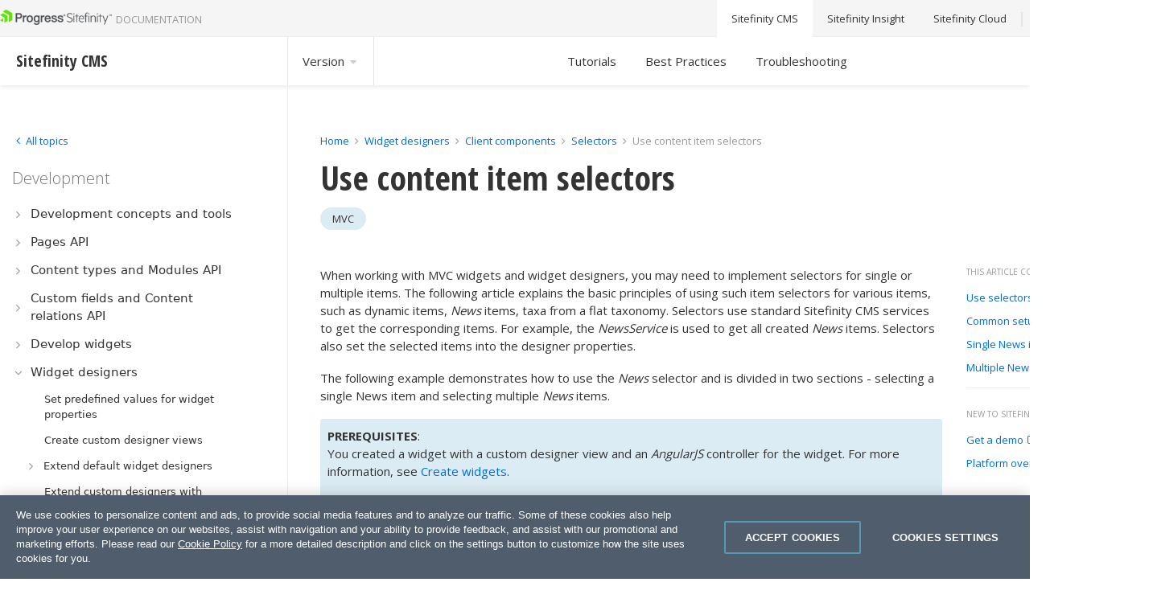

--- FILE ---
content_type: text/javascript; charset=utf-8
request_url: https://gist.github.com/sitefinitySDK/948c504478ae79497db2d8dc43adec90.js
body_size: 2045
content:
document.write('<link rel="stylesheet" href="https://github.githubassets.com/assets/gist-embed-68783a026c0c.css">')
document.write('<div id=\"gist88972560\" class=\"gist\">\n    <div class=\"gist-file\" translate=\"no\" data-color-mode=\"light\" data-light-theme=\"light\">\n      <div class=\"gist-data\">\n        <div class=\"js-gist-file-update-container js-task-list-container\">\n  <div id=\"file-designerview-simpleselector_multiple-cshtml\" class=\"file my-2\">\n    \n    <div itemprop=\"text\"\n      class=\"Box-body p-0 blob-wrapper data type-html-razor  \"\n      style=\"overflow: auto\" tabindex=\"0\" role=\"region\"\n      aria-label=\"DesignerView.SimpleSelector_Multiple.cshtml content, created by sitefinitySDK on 07:55AM on April 13, 2018.\"\n    >\n\n        \n<div class=\"js-check-hidden-unicode js-blob-code-container blob-code-content\">\n\n  <template class=\"js-file-alert-template\">\n  <div data-view-component=\"true\" class=\"flash flash-warn flash-full d-flex flex-items-center\">\n  <svg aria-hidden=\"true\" height=\"16\" viewBox=\"0 0 16 16\" version=\"1.1\" width=\"16\" data-view-component=\"true\" class=\"octicon octicon-alert\">\n    <path d=\"M6.457 1.047c.659-1.234 2.427-1.234 3.086 0l6.082 11.378A1.75 1.75 0 0 1 14.082 15H1.918a1.75 1.75 0 0 1-1.543-2.575Zm1.763.707a.25.25 0 0 0-.44 0L1.698 13.132a.25.25 0 0 0 .22.368h12.164a.25.25 0 0 0 .22-.368Zm.53 3.996v2.5a.75.75 0 0 1-1.5 0v-2.5a.75.75 0 0 1 1.5 0ZM9 11a1 1 0 1 1-2 0 1 1 0 0 1 2 0Z\"><\/path>\n<\/svg>\n    <span>\n      This file contains hidden or bidirectional Unicode text that may be interpreted or compiled differently than what appears below. To review, open the file in an editor that reveals hidden Unicode characters.\n      <a class=\"Link--inTextBlock\" href=\"https://github.co/hiddenchars\" target=\"_blank\">Learn more about bidirectional Unicode characters<\/a>\n    <\/span>\n\n\n  <div data-view-component=\"true\" class=\"flash-action\">        <a href=\"{{ revealButtonHref }}\" data-view-component=\"true\" class=\"btn-sm btn\">    Show hidden characters\n<\/a>\n<\/div>\n<\/div><\/template>\n<template class=\"js-line-alert-template\">\n  <span aria-label=\"This line has hidden Unicode characters\" data-view-component=\"true\" class=\"line-alert tooltipped tooltipped-e\">\n    <svg aria-hidden=\"true\" height=\"16\" viewBox=\"0 0 16 16\" version=\"1.1\" width=\"16\" data-view-component=\"true\" class=\"octicon octicon-alert\">\n    <path d=\"M6.457 1.047c.659-1.234 2.427-1.234 3.086 0l6.082 11.378A1.75 1.75 0 0 1 14.082 15H1.918a1.75 1.75 0 0 1-1.543-2.575Zm1.763.707a.25.25 0 0 0-.44 0L1.698 13.132a.25.25 0 0 0 .22.368h12.164a.25.25 0 0 0 .22-.368Zm.53 3.996v2.5a.75.75 0 0 1-1.5 0v-2.5a.75.75 0 0 1 1.5 0ZM9 11a1 1 0 1 1-2 0 1 1 0 0 1 2 0Z\"><\/path>\n<\/svg>\n<\/span><\/template>\n\n  <table data-hpc class=\"highlight tab-size js-file-line-container\" data-tab-size=\"4\" data-paste-markdown-skip data-tagsearch-path=\"DesignerView.SimpleSelector_Multiple.cshtml\">\n        <tr>\n          <td id=\"file-designerview-simpleselector_multiple-cshtml-L1\" class=\"blob-num js-line-number js-blob-rnum\" data-line-number=\"1\"><\/td>\n          <td id=\"file-designerview-simpleselector_multiple-cshtml-LC1\" class=\"blob-code blob-code-inner js-file-line\">&lt;sf-list-selector sf-news-selector<\/td>\n        <\/tr>\n        <tr>\n          <td id=\"file-designerview-simpleselector_multiple-cshtml-L2\" class=\"blob-num js-line-number js-blob-rnum\" data-line-number=\"2\"><\/td>\n          <td id=\"file-designerview-simpleselector_multiple-cshtml-LC2\" class=\"blob-code blob-code-inner js-file-line\">                  sf-multiselect=&quot;true&quot;<\/td>\n        <\/tr>\n        <tr>\n          <td id=\"file-designerview-simpleselector_multiple-cshtml-L3\" class=\"blob-num js-line-number js-blob-rnum\" data-line-number=\"3\"><\/td>\n          <td id=\"file-designerview-simpleselector_multiple-cshtml-LC3\" class=\"blob-code blob-code-inner js-file-line\">                  sf-selected-ids=&quot;newsSelector.selectedItemsIds&quot;<\/td>\n        <\/tr>\n        <tr>\n          <td id=\"file-designerview-simpleselector_multiple-cshtml-L4\" class=\"blob-num js-line-number js-blob-rnum\" data-line-number=\"4\"><\/td>\n          <td id=\"file-designerview-simpleselector_multiple-cshtml-LC4\" class=\"blob-code blob-code-inner js-file-line\">                  sf-selected-items=&quot;newsSelector.selectedItems&quot;&gt;<\/td>\n        <\/tr>\n        <tr>\n          <td id=\"file-designerview-simpleselector_multiple-cshtml-L5\" class=\"blob-num js-line-number js-blob-rnum\" data-line-number=\"5\"><\/td>\n          <td id=\"file-designerview-simpleselector_multiple-cshtml-LC5\" class=\"blob-code blob-code-inner js-file-line\">&lt;/sf-list-selector&gt;<\/td>\n        <\/tr>\n  <\/table>\n<\/div>\n\n\n    <\/div>\n\n  <\/div>\n<\/div>\n\n      <\/div>\n      <div class=\"gist-meta\">\n        <a href=\"https://gist.github.com/sitefinitySDK/948c504478ae79497db2d8dc43adec90/raw/4b4d75e142650abfb527777952a77fdf06623faf/DesignerView.SimpleSelector_Multiple.cshtml\" style=\"float:right\" class=\"Link--inTextBlock\">view raw<\/a>\n        <a href=\"https://gist.github.com/sitefinitySDK/948c504478ae79497db2d8dc43adec90#file-designerview-simpleselector_multiple-cshtml\" class=\"Link--inTextBlock\">\n          DesignerView.SimpleSelector_Multiple.cshtml\n        <\/a>\n        hosted with &#10084; by <a class=\"Link--inTextBlock\" href=\"https://github.com\">GitHub<\/a>\n      <\/div>\n    <\/div>\n<\/div>\n')


--- FILE ---
content_type: text/javascript; charset=utf-8
request_url: https://gist.github.com/sitefinitySDK/2cf8c72c73daafb732418523641bf3df.js
body_size: 3150
content:
document.write('<link rel="stylesheet" href="https://github.githubassets.com/assets/gist-embed-68783a026c0c.css">')
document.write('<div id=\"gist88972745\" class=\"gist\">\n    <div class=\"gist-file\" translate=\"no\" data-color-mode=\"light\" data-light-theme=\"light\">\n      <div class=\"gist-data\">\n        <div class=\"js-gist-file-update-container js-task-list-container\">\n  <div id=\"file-designerview-simpleselector_multiple-cshtml\" class=\"file my-2\">\n    \n    <div itemprop=\"text\"\n      class=\"Box-body p-0 blob-wrapper data type-html-razor  \"\n      style=\"overflow: auto\" tabindex=\"0\" role=\"region\"\n      aria-label=\"DesignerView.SimpleSelector_multiple.cshtml content, created by sitefinitySDK on 08:09AM on April 13, 2018.\"\n    >\n\n        \n<div class=\"js-check-hidden-unicode js-blob-code-container blob-code-content\">\n\n  <template class=\"js-file-alert-template\">\n  <div data-view-component=\"true\" class=\"flash flash-warn flash-full d-flex flex-items-center\">\n  <svg aria-hidden=\"true\" height=\"16\" viewBox=\"0 0 16 16\" version=\"1.1\" width=\"16\" data-view-component=\"true\" class=\"octicon octicon-alert\">\n    <path d=\"M6.457 1.047c.659-1.234 2.427-1.234 3.086 0l6.082 11.378A1.75 1.75 0 0 1 14.082 15H1.918a1.75 1.75 0 0 1-1.543-2.575Zm1.763.707a.25.25 0 0 0-.44 0L1.698 13.132a.25.25 0 0 0 .22.368h12.164a.25.25 0 0 0 .22-.368Zm.53 3.996v2.5a.75.75 0 0 1-1.5 0v-2.5a.75.75 0 0 1 1.5 0ZM9 11a1 1 0 1 1-2 0 1 1 0 0 1 2 0Z\"><\/path>\n<\/svg>\n    <span>\n      This file contains hidden or bidirectional Unicode text that may be interpreted or compiled differently than what appears below. To review, open the file in an editor that reveals hidden Unicode characters.\n      <a class=\"Link--inTextBlock\" href=\"https://github.co/hiddenchars\" target=\"_blank\">Learn more about bidirectional Unicode characters<\/a>\n    <\/span>\n\n\n  <div data-view-component=\"true\" class=\"flash-action\">        <a href=\"{{ revealButtonHref }}\" data-view-component=\"true\" class=\"btn-sm btn\">    Show hidden characters\n<\/a>\n<\/div>\n<\/div><\/template>\n<template class=\"js-line-alert-template\">\n  <span aria-label=\"This line has hidden Unicode characters\" data-view-component=\"true\" class=\"line-alert tooltipped tooltipped-e\">\n    <svg aria-hidden=\"true\" height=\"16\" viewBox=\"0 0 16 16\" version=\"1.1\" width=\"16\" data-view-component=\"true\" class=\"octicon octicon-alert\">\n    <path d=\"M6.457 1.047c.659-1.234 2.427-1.234 3.086 0l6.082 11.378A1.75 1.75 0 0 1 14.082 15H1.918a1.75 1.75 0 0 1-1.543-2.575Zm1.763.707a.25.25 0 0 0-.44 0L1.698 13.132a.25.25 0 0 0 .22.368h12.164a.25.25 0 0 0 .22-.368Zm.53 3.996v2.5a.75.75 0 0 1-1.5 0v-2.5a.75.75 0 0 1 1.5 0ZM9 11a1 1 0 1 1-2 0 1 1 0 0 1 2 0Z\"><\/path>\n<\/svg>\n<\/span><\/template>\n\n  <table data-hpc class=\"highlight tab-size js-file-line-container\" data-tab-size=\"4\" data-paste-markdown-skip data-tagsearch-path=\"DesignerView.SimpleSelector_multiple.cshtml\">\n        <tr>\n          <td id=\"file-designerview-simpleselector_multiple-cshtml-L1\" class=\"blob-num js-line-number js-blob-rnum\" data-line-number=\"1\"><\/td>\n          <td id=\"file-designerview-simpleselector_multiple-cshtml-LC1\" class=\"blob-code blob-code-inner js-file-line\">(function () {<\/td>\n        <\/tr>\n        <tr>\n          <td id=\"file-designerview-simpleselector_multiple-cshtml-L2\" class=\"blob-num js-line-number js-blob-rnum\" data-line-number=\"2\"><\/td>\n          <td id=\"file-designerview-simpleselector_multiple-cshtml-LC2\" class=\"blob-code blob-code-inner js-file-line\">    angular.module(&#39;designer&#39;).requires.push(&#39;sfSelectors&#39;);<\/td>\n        <\/tr>\n        <tr>\n          <td id=\"file-designerview-simpleselector_multiple-cshtml-L3\" class=\"blob-num js-line-number js-blob-rnum\" data-line-number=\"3\"><\/td>\n          <td id=\"file-designerview-simpleselector_multiple-cshtml-LC3\" class=\"blob-code blob-code-inner js-file-line\">\n<\/td>\n        <\/tr>\n        <tr>\n          <td id=\"file-designerview-simpleselector_multiple-cshtml-L4\" class=\"blob-num js-line-number js-blob-rnum\" data-line-number=\"4\"><\/td>\n          <td id=\"file-designerview-simpleselector_multiple-cshtml-LC4\" class=\"blob-code blob-code-inner js-file-line\">    angular.module(&#39;designer&#39;).controller(&#39;SimpleSelectorCtrl&#39;, [&#39;\$scope&#39;, &#39;propertyService&#39;, function (\$scope, propertyService) {<\/td>\n        <\/tr>\n        <tr>\n          <td id=\"file-designerview-simpleselector_multiple-cshtml-L5\" class=\"blob-num js-line-number js-blob-rnum\" data-line-number=\"5\"><\/td>\n          <td id=\"file-designerview-simpleselector_multiple-cshtml-LC5\" class=\"blob-code blob-code-inner js-file-line\">        var emptyGuid = &#39;00000000-0000-0000-0000-000000000000&#39;;<\/td>\n        <\/tr>\n        <tr>\n          <td id=\"file-designerview-simpleselector_multiple-cshtml-L6\" class=\"blob-num js-line-number js-blob-rnum\" data-line-number=\"6\"><\/td>\n          <td id=\"file-designerview-simpleselector_multiple-cshtml-LC6\" class=\"blob-code blob-code-inner js-file-line\">\n<\/td>\n        <\/tr>\n        <tr>\n          <td id=\"file-designerview-simpleselector_multiple-cshtml-L7\" class=\"blob-num js-line-number js-blob-rnum\" data-line-number=\"7\"><\/td>\n          <td id=\"file-designerview-simpleselector_multiple-cshtml-LC7\" class=\"blob-code blob-code-inner js-file-line\">        \$scope.feedback.showLoadingIndicator = true;<\/td>\n        <\/tr>\n        <tr>\n          <td id=\"file-designerview-simpleselector_multiple-cshtml-L8\" class=\"blob-num js-line-number js-blob-rnum\" data-line-number=\"8\"><\/td>\n          <td id=\"file-designerview-simpleselector_multiple-cshtml-LC8\" class=\"blob-code blob-code-inner js-file-line\">        \$scope.newsSelector = {<\/td>\n        <\/tr>\n        <tr>\n          <td id=\"file-designerview-simpleselector_multiple-cshtml-L9\" class=\"blob-num js-line-number js-blob-rnum\" data-line-number=\"9\"><\/td>\n          <td id=\"file-designerview-simpleselector_multiple-cshtml-LC9\" class=\"blob-code blob-code-inner js-file-line\">            selectedItemsIds: [],<\/td>\n        <\/tr>\n        <tr>\n          <td id=\"file-designerview-simpleselector_multiple-cshtml-L10\" class=\"blob-num js-line-number js-blob-rnum\" data-line-number=\"10\"><\/td>\n          <td id=\"file-designerview-simpleselector_multiple-cshtml-LC10\" class=\"blob-code blob-code-inner js-file-line\">            selectedItems: []<\/td>\n        <\/tr>\n        <tr>\n          <td id=\"file-designerview-simpleselector_multiple-cshtml-L11\" class=\"blob-num js-line-number js-blob-rnum\" data-line-number=\"11\"><\/td>\n          <td id=\"file-designerview-simpleselector_multiple-cshtml-LC11\" class=\"blob-code blob-code-inner js-file-line\">        };<\/td>\n        <\/tr>\n        <tr>\n          <td id=\"file-designerview-simpleselector_multiple-cshtml-L12\" class=\"blob-num js-line-number js-blob-rnum\" data-line-number=\"12\"><\/td>\n          <td id=\"file-designerview-simpleselector_multiple-cshtml-LC12\" class=\"blob-code blob-code-inner js-file-line\">\n<\/td>\n        <\/tr>\n        <tr>\n          <td id=\"file-designerview-simpleselector_multiple-cshtml-L13\" class=\"blob-num js-line-number js-blob-rnum\" data-line-number=\"13\"><\/td>\n          <td id=\"file-designerview-simpleselector_multiple-cshtml-LC13\" class=\"blob-code blob-code-inner js-file-line\">        \$scope.\$watch(<\/td>\n        <\/tr>\n        <tr>\n          <td id=\"file-designerview-simpleselector_multiple-cshtml-L14\" class=\"blob-num js-line-number js-blob-rnum\" data-line-number=\"14\"><\/td>\n          <td id=\"file-designerview-simpleselector_multiple-cshtml-LC14\" class=\"blob-code blob-code-inner js-file-line\">            &#39;newsSelector.selectedItemsIds&#39;,<\/td>\n        <\/tr>\n        <tr>\n          <td id=\"file-designerview-simpleselector_multiple-cshtml-L15\" class=\"blob-num js-line-number js-blob-rnum\" data-line-number=\"15\"><\/td>\n          <td id=\"file-designerview-simpleselector_multiple-cshtml-LC15\" class=\"blob-code blob-code-inner js-file-line\">            function (newSelectedItemsIds, oldSelectedItemsIds) {<\/td>\n        <\/tr>\n        <tr>\n          <td id=\"file-designerview-simpleselector_multiple-cshtml-L16\" class=\"blob-num js-line-number js-blob-rnum\" data-line-number=\"16\"><\/td>\n          <td id=\"file-designerview-simpleselector_multiple-cshtml-LC16\" class=\"blob-code blob-code-inner js-file-line\">                if (newSelectedItemsIds !== oldSelectedItemsIds) {<\/td>\n        <\/tr>\n        <tr>\n          <td id=\"file-designerview-simpleselector_multiple-cshtml-L17\" class=\"blob-num js-line-number js-blob-rnum\" data-line-number=\"17\"><\/td>\n          <td id=\"file-designerview-simpleselector_multiple-cshtml-LC17\" class=\"blob-code blob-code-inner js-file-line\">                    if (newSelectedItemsIds) {<\/td>\n        <\/tr>\n        <tr>\n          <td id=\"file-designerview-simpleselector_multiple-cshtml-L18\" class=\"blob-num js-line-number js-blob-rnum\" data-line-number=\"18\"><\/td>\n          <td id=\"file-designerview-simpleselector_multiple-cshtml-LC18\" class=\"blob-code blob-code-inner js-file-line\">                        \$scope.properties.SerializedSelectedItemsIds.PropertyValue = JSON.stringify(newSelectedItemsIds);<\/td>\n        <\/tr>\n        <tr>\n          <td id=\"file-designerview-simpleselector_multiple-cshtml-L19\" class=\"blob-num js-line-number js-blob-rnum\" data-line-number=\"19\"><\/td>\n          <td id=\"file-designerview-simpleselector_multiple-cshtml-LC19\" class=\"blob-code blob-code-inner js-file-line\">                    }<\/td>\n        <\/tr>\n        <tr>\n          <td id=\"file-designerview-simpleselector_multiple-cshtml-L20\" class=\"blob-num js-line-number js-blob-rnum\" data-line-number=\"20\"><\/td>\n          <td id=\"file-designerview-simpleselector_multiple-cshtml-LC20\" class=\"blob-code blob-code-inner js-file-line\">                }<\/td>\n        <\/tr>\n        <tr>\n          <td id=\"file-designerview-simpleselector_multiple-cshtml-L21\" class=\"blob-num js-line-number js-blob-rnum\" data-line-number=\"21\"><\/td>\n          <td id=\"file-designerview-simpleselector_multiple-cshtml-LC21\" class=\"blob-code blob-code-inner js-file-line\">            },<\/td>\n        <\/tr>\n        <tr>\n          <td id=\"file-designerview-simpleselector_multiple-cshtml-L22\" class=\"blob-num js-line-number js-blob-rnum\" data-line-number=\"22\"><\/td>\n          <td id=\"file-designerview-simpleselector_multiple-cshtml-LC22\" class=\"blob-code blob-code-inner js-file-line\">            true<\/td>\n        <\/tr>\n        <tr>\n          <td id=\"file-designerview-simpleselector_multiple-cshtml-L23\" class=\"blob-num js-line-number js-blob-rnum\" data-line-number=\"23\"><\/td>\n          <td id=\"file-designerview-simpleselector_multiple-cshtml-LC23\" class=\"blob-code blob-code-inner js-file-line\">        );<\/td>\n        <\/tr>\n        <tr>\n          <td id=\"file-designerview-simpleselector_multiple-cshtml-L24\" class=\"blob-num js-line-number js-blob-rnum\" data-line-number=\"24\"><\/td>\n          <td id=\"file-designerview-simpleselector_multiple-cshtml-LC24\" class=\"blob-code blob-code-inner js-file-line\">\n<\/td>\n        <\/tr>\n        <tr>\n          <td id=\"file-designerview-simpleselector_multiple-cshtml-L25\" class=\"blob-num js-line-number js-blob-rnum\" data-line-number=\"25\"><\/td>\n          <td id=\"file-designerview-simpleselector_multiple-cshtml-LC25\" class=\"blob-code blob-code-inner js-file-line\">        \$scope.\$watch(<\/td>\n        <\/tr>\n        <tr>\n          <td id=\"file-designerview-simpleselector_multiple-cshtml-L26\" class=\"blob-num js-line-number js-blob-rnum\" data-line-number=\"26\"><\/td>\n          <td id=\"file-designerview-simpleselector_multiple-cshtml-LC26\" class=\"blob-code blob-code-inner js-file-line\">            &#39;newsSelector.selectedItems&#39;,<\/td>\n        <\/tr>\n        <tr>\n          <td id=\"file-designerview-simpleselector_multiple-cshtml-L27\" class=\"blob-num js-line-number js-blob-rnum\" data-line-number=\"27\"><\/td>\n          <td id=\"file-designerview-simpleselector_multiple-cshtml-LC27\" class=\"blob-code blob-code-inner js-file-line\">            function (newSelectedItems, oldSelectedItems) {<\/td>\n        <\/tr>\n        <tr>\n          <td id=\"file-designerview-simpleselector_multiple-cshtml-L28\" class=\"blob-num js-line-number js-blob-rnum\" data-line-number=\"28\"><\/td>\n          <td id=\"file-designerview-simpleselector_multiple-cshtml-LC28\" class=\"blob-code blob-code-inner js-file-line\">                if (newSelectedItems !== oldSelectedItems) {<\/td>\n        <\/tr>\n        <tr>\n          <td id=\"file-designerview-simpleselector_multiple-cshtml-L29\" class=\"blob-num js-line-number js-blob-rnum\" data-line-number=\"29\"><\/td>\n          <td id=\"file-designerview-simpleselector_multiple-cshtml-LC29\" class=\"blob-code blob-code-inner js-file-line\">                    if (newSelectedItems) {<\/td>\n        <\/tr>\n        <tr>\n          <td id=\"file-designerview-simpleselector_multiple-cshtml-L30\" class=\"blob-num js-line-number js-blob-rnum\" data-line-number=\"30\"><\/td>\n          <td id=\"file-designerview-simpleselector_multiple-cshtml-LC30\" class=\"blob-code blob-code-inner js-file-line\">                        \$scope.properties.SerializedSelectedItems.PropertyValue = JSON.stringify(newSelectedItems);<\/td>\n        <\/tr>\n        <tr>\n          <td id=\"file-designerview-simpleselector_multiple-cshtml-L31\" class=\"blob-num js-line-number js-blob-rnum\" data-line-number=\"31\"><\/td>\n          <td id=\"file-designerview-simpleselector_multiple-cshtml-LC31\" class=\"blob-code blob-code-inner js-file-line\">                    }<\/td>\n        <\/tr>\n        <tr>\n          <td id=\"file-designerview-simpleselector_multiple-cshtml-L32\" class=\"blob-num js-line-number js-blob-rnum\" data-line-number=\"32\"><\/td>\n          <td id=\"file-designerview-simpleselector_multiple-cshtml-LC32\" class=\"blob-code blob-code-inner js-file-line\">                }<\/td>\n        <\/tr>\n        <tr>\n          <td id=\"file-designerview-simpleselector_multiple-cshtml-L33\" class=\"blob-num js-line-number js-blob-rnum\" data-line-number=\"33\"><\/td>\n          <td id=\"file-designerview-simpleselector_multiple-cshtml-LC33\" class=\"blob-code blob-code-inner js-file-line\">            },<\/td>\n        <\/tr>\n        <tr>\n          <td id=\"file-designerview-simpleselector_multiple-cshtml-L34\" class=\"blob-num js-line-number js-blob-rnum\" data-line-number=\"34\"><\/td>\n          <td id=\"file-designerview-simpleselector_multiple-cshtml-LC34\" class=\"blob-code blob-code-inner js-file-line\">            true<\/td>\n        <\/tr>\n        <tr>\n          <td id=\"file-designerview-simpleselector_multiple-cshtml-L35\" class=\"blob-num js-line-number js-blob-rnum\" data-line-number=\"35\"><\/td>\n          <td id=\"file-designerview-simpleselector_multiple-cshtml-LC35\" class=\"blob-code blob-code-inner js-file-line\">        );<\/td>\n        <\/tr>\n        <tr>\n          <td id=\"file-designerview-simpleselector_multiple-cshtml-L36\" class=\"blob-num js-line-number js-blob-rnum\" data-line-number=\"36\"><\/td>\n          <td id=\"file-designerview-simpleselector_multiple-cshtml-LC36\" class=\"blob-code blob-code-inner js-file-line\">\n<\/td>\n        <\/tr>\n        <tr>\n          <td id=\"file-designerview-simpleselector_multiple-cshtml-L37\" class=\"blob-num js-line-number js-blob-rnum\" data-line-number=\"37\"><\/td>\n          <td id=\"file-designerview-simpleselector_multiple-cshtml-LC37\" class=\"blob-code blob-code-inner js-file-line\">        propertyService.get()<\/td>\n        <\/tr>\n        <tr>\n          <td id=\"file-designerview-simpleselector_multiple-cshtml-L38\" class=\"blob-num js-line-number js-blob-rnum\" data-line-number=\"38\"><\/td>\n          <td id=\"file-designerview-simpleselector_multiple-cshtml-LC38\" class=\"blob-code blob-code-inner js-file-line\">            .then(function (data) {<\/td>\n        <\/tr>\n        <tr>\n          <td id=\"file-designerview-simpleselector_multiple-cshtml-L39\" class=\"blob-num js-line-number js-blob-rnum\" data-line-number=\"39\"><\/td>\n          <td id=\"file-designerview-simpleselector_multiple-cshtml-LC39\" class=\"blob-code blob-code-inner js-file-line\">                if (data) {<\/td>\n        <\/tr>\n        <tr>\n          <td id=\"file-designerview-simpleselector_multiple-cshtml-L40\" class=\"blob-num js-line-number js-blob-rnum\" data-line-number=\"40\"><\/td>\n          <td id=\"file-designerview-simpleselector_multiple-cshtml-LC40\" class=\"blob-code blob-code-inner js-file-line\">                    \$scope.properties = propertyService.toAssociativeArray(data.Items);<\/td>\n        <\/tr>\n        <tr>\n          <td id=\"file-designerview-simpleselector_multiple-cshtml-L41\" class=\"blob-num js-line-number js-blob-rnum\" data-line-number=\"41\"><\/td>\n          <td id=\"file-designerview-simpleselector_multiple-cshtml-LC41\" class=\"blob-code blob-code-inner js-file-line\">                    var selectedItemsIds = \$.parseJSON(\$scope.properties.SerializedSelectedItemsIds.PropertyValue || null);<\/td>\n        <\/tr>\n        <tr>\n          <td id=\"file-designerview-simpleselector_multiple-cshtml-L42\" class=\"blob-num js-line-number js-blob-rnum\" data-line-number=\"42\"><\/td>\n          <td id=\"file-designerview-simpleselector_multiple-cshtml-LC42\" class=\"blob-code blob-code-inner js-file-line\">\n<\/td>\n        <\/tr>\n        <tr>\n          <td id=\"file-designerview-simpleselector_multiple-cshtml-L43\" class=\"blob-num js-line-number js-blob-rnum\" data-line-number=\"43\"><\/td>\n          <td id=\"file-designerview-simpleselector_multiple-cshtml-LC43\" class=\"blob-code blob-code-inner js-file-line\">                    if (selectedItemsIds) {<\/td>\n        <\/tr>\n        <tr>\n          <td id=\"file-designerview-simpleselector_multiple-cshtml-L44\" class=\"blob-num js-line-number js-blob-rnum\" data-line-number=\"44\"><\/td>\n          <td id=\"file-designerview-simpleselector_multiple-cshtml-LC44\" class=\"blob-code blob-code-inner js-file-line\">                        \$scope.newsSelector.selectedItemsIds = selectedItemsIds;<\/td>\n        <\/tr>\n        <tr>\n          <td id=\"file-designerview-simpleselector_multiple-cshtml-L45\" class=\"blob-num js-line-number js-blob-rnum\" data-line-number=\"45\"><\/td>\n          <td id=\"file-designerview-simpleselector_multiple-cshtml-LC45\" class=\"blob-code blob-code-inner js-file-line\">                    }<\/td>\n        <\/tr>\n        <tr>\n          <td id=\"file-designerview-simpleselector_multiple-cshtml-L46\" class=\"blob-num js-line-number js-blob-rnum\" data-line-number=\"46\"><\/td>\n          <td id=\"file-designerview-simpleselector_multiple-cshtml-LC46\" class=\"blob-code blob-code-inner js-file-line\">                }<\/td>\n        <\/tr>\n        <tr>\n          <td id=\"file-designerview-simpleselector_multiple-cshtml-L47\" class=\"blob-num js-line-number js-blob-rnum\" data-line-number=\"47\"><\/td>\n          <td id=\"file-designerview-simpleselector_multiple-cshtml-LC47\" class=\"blob-code blob-code-inner js-file-line\">            },<\/td>\n        <\/tr>\n        <tr>\n          <td id=\"file-designerview-simpleselector_multiple-cshtml-L48\" class=\"blob-num js-line-number js-blob-rnum\" data-line-number=\"48\"><\/td>\n          <td id=\"file-designerview-simpleselector_multiple-cshtml-LC48\" class=\"blob-code blob-code-inner js-file-line\">            function (data) {<\/td>\n        <\/tr>\n        <tr>\n          <td id=\"file-designerview-simpleselector_multiple-cshtml-L49\" class=\"blob-num js-line-number js-blob-rnum\" data-line-number=\"49\"><\/td>\n          <td id=\"file-designerview-simpleselector_multiple-cshtml-LC49\" class=\"blob-code blob-code-inner js-file-line\">                \$scope.feedback.showError = true;<\/td>\n        <\/tr>\n        <tr>\n          <td id=\"file-designerview-simpleselector_multiple-cshtml-L50\" class=\"blob-num js-line-number js-blob-rnum\" data-line-number=\"50\"><\/td>\n          <td id=\"file-designerview-simpleselector_multiple-cshtml-LC50\" class=\"blob-code blob-code-inner js-file-line\">                if (data)<\/td>\n        <\/tr>\n        <tr>\n          <td id=\"file-designerview-simpleselector_multiple-cshtml-L51\" class=\"blob-num js-line-number js-blob-rnum\" data-line-number=\"51\"><\/td>\n          <td id=\"file-designerview-simpleselector_multiple-cshtml-LC51\" class=\"blob-code blob-code-inner js-file-line\">                    \$scope.feedback.errorMessage = data.Detail;<\/td>\n        <\/tr>\n        <tr>\n          <td id=\"file-designerview-simpleselector_multiple-cshtml-L52\" class=\"blob-num js-line-number js-blob-rnum\" data-line-number=\"52\"><\/td>\n          <td id=\"file-designerview-simpleselector_multiple-cshtml-LC52\" class=\"blob-code blob-code-inner js-file-line\">            })<\/td>\n        <\/tr>\n        <tr>\n          <td id=\"file-designerview-simpleselector_multiple-cshtml-L53\" class=\"blob-num js-line-number js-blob-rnum\" data-line-number=\"53\"><\/td>\n          <td id=\"file-designerview-simpleselector_multiple-cshtml-LC53\" class=\"blob-code blob-code-inner js-file-line\">            .finally(function () {<\/td>\n        <\/tr>\n        <tr>\n          <td id=\"file-designerview-simpleselector_multiple-cshtml-L54\" class=\"blob-num js-line-number js-blob-rnum\" data-line-number=\"54\"><\/td>\n          <td id=\"file-designerview-simpleselector_multiple-cshtml-LC54\" class=\"blob-code blob-code-inner js-file-line\">                \$scope.feedback.showLoadingIndicator = false;<\/td>\n        <\/tr>\n        <tr>\n          <td id=\"file-designerview-simpleselector_multiple-cshtml-L55\" class=\"blob-num js-line-number js-blob-rnum\" data-line-number=\"55\"><\/td>\n          <td id=\"file-designerview-simpleselector_multiple-cshtml-LC55\" class=\"blob-code blob-code-inner js-file-line\">            });<\/td>\n        <\/tr>\n        <tr>\n          <td id=\"file-designerview-simpleselector_multiple-cshtml-L56\" class=\"blob-num js-line-number js-blob-rnum\" data-line-number=\"56\"><\/td>\n          <td id=\"file-designerview-simpleselector_multiple-cshtml-LC56\" class=\"blob-code blob-code-inner js-file-line\">    }]);<\/td>\n        <\/tr>\n        <tr>\n          <td id=\"file-designerview-simpleselector_multiple-cshtml-L57\" class=\"blob-num js-line-number js-blob-rnum\" data-line-number=\"57\"><\/td>\n          <td id=\"file-designerview-simpleselector_multiple-cshtml-LC57\" class=\"blob-code blob-code-inner js-file-line\">})();<\/td>\n        <\/tr>\n  <\/table>\n<\/div>\n\n\n    <\/div>\n\n  <\/div>\n<\/div>\n\n      <\/div>\n      <div class=\"gist-meta\">\n        <a href=\"https://gist.github.com/sitefinitySDK/2cf8c72c73daafb732418523641bf3df/raw/c1757000791a955e17d5a8ee5ce1fb371589a055/DesignerView.SimpleSelector_multiple.cshtml\" style=\"float:right\" class=\"Link--inTextBlock\">view raw<\/a>\n        <a href=\"https://gist.github.com/sitefinitySDK/2cf8c72c73daafb732418523641bf3df#file-designerview-simpleselector_multiple-cshtml\" class=\"Link--inTextBlock\">\n          DesignerView.SimpleSelector_multiple.cshtml\n        <\/a>\n        hosted with &#10084; by <a class=\"Link--inTextBlock\" href=\"https://github.com\">GitHub<\/a>\n      <\/div>\n    <\/div>\n<\/div>\n')


--- FILE ---
content_type: text/javascript; charset=utf-8
request_url: https://gist.github.com/sitefinitySDK/fde4361e2b22672103d96b9b73de3118.js
body_size: 2279
content:
document.write('<link rel="stylesheet" href="https://github.githubassets.com/assets/gist-embed-68783a026c0c.css">')
document.write('<div id=\"gist88972227\" class=\"gist\">\n    <div class=\"gist-file\" translate=\"no\" data-color-mode=\"light\" data-light-theme=\"light\">\n      <div class=\"gist-data\">\n        <div class=\"js-gist-file-update-container js-task-list-container\">\n  <div id=\"file-customwidgetcontroller_singleselector-cs\" class=\"file my-2\">\n    \n    <div itemprop=\"text\"\n      class=\"Box-body p-0 blob-wrapper data type-c  \"\n      style=\"overflow: auto\" tabindex=\"0\" role=\"region\"\n      aria-label=\"CustomWidgetController_SingleSelector.cs content, created by sitefinitySDK on 07:29AM on April 13, 2018.\"\n    >\n\n        \n<div class=\"js-check-hidden-unicode js-blob-code-container blob-code-content\">\n\n  <template class=\"js-file-alert-template\">\n  <div data-view-component=\"true\" class=\"flash flash-warn flash-full d-flex flex-items-center\">\n  <svg aria-hidden=\"true\" height=\"16\" viewBox=\"0 0 16 16\" version=\"1.1\" width=\"16\" data-view-component=\"true\" class=\"octicon octicon-alert\">\n    <path d=\"M6.457 1.047c.659-1.234 2.427-1.234 3.086 0l6.082 11.378A1.75 1.75 0 0 1 14.082 15H1.918a1.75 1.75 0 0 1-1.543-2.575Zm1.763.707a.25.25 0 0 0-.44 0L1.698 13.132a.25.25 0 0 0 .22.368h12.164a.25.25 0 0 0 .22-.368Zm.53 3.996v2.5a.75.75 0 0 1-1.5 0v-2.5a.75.75 0 0 1 1.5 0ZM9 11a1 1 0 1 1-2 0 1 1 0 0 1 2 0Z\"><\/path>\n<\/svg>\n    <span>\n      This file contains hidden or bidirectional Unicode text that may be interpreted or compiled differently than what appears below. To review, open the file in an editor that reveals hidden Unicode characters.\n      <a class=\"Link--inTextBlock\" href=\"https://github.co/hiddenchars\" target=\"_blank\">Learn more about bidirectional Unicode characters<\/a>\n    <\/span>\n\n\n  <div data-view-component=\"true\" class=\"flash-action\">        <a href=\"{{ revealButtonHref }}\" data-view-component=\"true\" class=\"btn-sm btn\">    Show hidden characters\n<\/a>\n<\/div>\n<\/div><\/template>\n<template class=\"js-line-alert-template\">\n  <span aria-label=\"This line has hidden Unicode characters\" data-view-component=\"true\" class=\"line-alert tooltipped tooltipped-e\">\n    <svg aria-hidden=\"true\" height=\"16\" viewBox=\"0 0 16 16\" version=\"1.1\" width=\"16\" data-view-component=\"true\" class=\"octicon octicon-alert\">\n    <path d=\"M6.457 1.047c.659-1.234 2.427-1.234 3.086 0l6.082 11.378A1.75 1.75 0 0 1 14.082 15H1.918a1.75 1.75 0 0 1-1.543-2.575Zm1.763.707a.25.25 0 0 0-.44 0L1.698 13.132a.25.25 0 0 0 .22.368h12.164a.25.25 0 0 0 .22-.368Zm.53 3.996v2.5a.75.75 0 0 1-1.5 0v-2.5a.75.75 0 0 1 1.5 0ZM9 11a1 1 0 1 1-2 0 1 1 0 0 1 2 0Z\"><\/path>\n<\/svg>\n<\/span><\/template>\n\n  <table data-hpc class=\"highlight tab-size js-file-line-container\" data-tab-size=\"4\" data-paste-markdown-skip data-tagsearch-path=\"CustomWidgetController_SingleSelector.cs\">\n        <tr>\n          <td id=\"file-customwidgetcontroller_singleselector-cs-L1\" class=\"blob-num js-line-number js-blob-rnum\" data-line-number=\"1\"><\/td>\n          <td id=\"file-customwidgetcontroller_singleselector-cs-LC1\" class=\"blob-code blob-code-inner js-file-line\">using System.Web.Mvc;<\/td>\n        <\/tr>\n        <tr>\n          <td id=\"file-customwidgetcontroller_singleselector-cs-L2\" class=\"blob-num js-line-number js-blob-rnum\" data-line-number=\"2\"><\/td>\n          <td id=\"file-customwidgetcontroller_singleselector-cs-LC2\" class=\"blob-code blob-code-inner js-file-line\">using Telerik.Sitefinity.Mvc;<\/td>\n        <\/tr>\n        <tr>\n          <td id=\"file-customwidgetcontroller_singleselector-cs-L3\" class=\"blob-num js-line-number js-blob-rnum\" data-line-number=\"3\"><\/td>\n          <td id=\"file-customwidgetcontroller_singleselector-cs-LC3\" class=\"blob-code blob-code-inner js-file-line\">\n<\/td>\n        <\/tr>\n        <tr>\n          <td id=\"file-customwidgetcontroller_singleselector-cs-L4\" class=\"blob-num js-line-number js-blob-rnum\" data-line-number=\"4\"><\/td>\n          <td id=\"file-customwidgetcontroller_singleselector-cs-LC4\" class=\"blob-code blob-code-inner js-file-line\">[ControllerToolboxItem(Name = &quot;CustomWidget&quot;, Title = &quot;My Custom MVC widget&quot;, SectionName = &quot;Custom MVC Widgets&quot;)]<\/td>\n        <\/tr>\n        <tr>\n          <td id=\"file-customwidgetcontroller_singleselector-cs-L5\" class=\"blob-num js-line-number js-blob-rnum\" data-line-number=\"5\"><\/td>\n          <td id=\"file-customwidgetcontroller_singleselector-cs-LC5\" class=\"blob-code blob-code-inner js-file-line\">public class CustomWidgetController : Controller<\/td>\n        <\/tr>\n        <tr>\n          <td id=\"file-customwidgetcontroller_singleselector-cs-L6\" class=\"blob-num js-line-number js-blob-rnum\" data-line-number=\"6\"><\/td>\n          <td id=\"file-customwidgetcontroller_singleselector-cs-LC6\" class=\"blob-code blob-code-inner js-file-line\">{<\/td>\n        <\/tr>\n        <tr>\n          <td id=\"file-customwidgetcontroller_singleselector-cs-L7\" class=\"blob-num js-line-number js-blob-rnum\" data-line-number=\"7\"><\/td>\n          <td id=\"file-customwidgetcontroller_singleselector-cs-LC7\" class=\"blob-code blob-code-inner js-file-line\">    public string SerializedSelectedItemId { get; set; }<\/td>\n        <\/tr>\n        <tr>\n          <td id=\"file-customwidgetcontroller_singleselector-cs-L8\" class=\"blob-num js-line-number js-blob-rnum\" data-line-number=\"8\"><\/td>\n          <td id=\"file-customwidgetcontroller_singleselector-cs-LC8\" class=\"blob-code blob-code-inner js-file-line\">    public string SerializedSelectedItem { get; set; }<\/td>\n        <\/tr>\n        <tr>\n          <td id=\"file-customwidgetcontroller_singleselector-cs-L9\" class=\"blob-num js-line-number js-blob-rnum\" data-line-number=\"9\"><\/td>\n          <td id=\"file-customwidgetcontroller_singleselector-cs-LC9\" class=\"blob-code blob-code-inner js-file-line\">\n<\/td>\n        <\/tr>\n        <tr>\n          <td id=\"file-customwidgetcontroller_singleselector-cs-L10\" class=\"blob-num js-line-number js-blob-rnum\" data-line-number=\"10\"><\/td>\n          <td id=\"file-customwidgetcontroller_singleselector-cs-LC10\" class=\"blob-code blob-code-inner js-file-line\">    public ActionResult Index()<\/td>\n        <\/tr>\n        <tr>\n          <td id=\"file-customwidgetcontroller_singleselector-cs-L11\" class=\"blob-num js-line-number js-blob-rnum\" data-line-number=\"11\"><\/td>\n          <td id=\"file-customwidgetcontroller_singleselector-cs-LC11\" class=\"blob-code blob-code-inner js-file-line\">    {<\/td>\n        <\/tr>\n        <tr>\n          <td id=\"file-customwidgetcontroller_singleselector-cs-L12\" class=\"blob-num js-line-number js-blob-rnum\" data-line-number=\"12\"><\/td>\n          <td id=\"file-customwidgetcontroller_singleselector-cs-LC12\" class=\"blob-code blob-code-inner js-file-line\">        return this.View();<\/td>\n        <\/tr>\n        <tr>\n          <td id=\"file-customwidgetcontroller_singleselector-cs-L13\" class=\"blob-num js-line-number js-blob-rnum\" data-line-number=\"13\"><\/td>\n          <td id=\"file-customwidgetcontroller_singleselector-cs-LC13\" class=\"blob-code blob-code-inner js-file-line\">    }<\/td>\n        <\/tr>\n        <tr>\n          <td id=\"file-customwidgetcontroller_singleselector-cs-L14\" class=\"blob-num js-line-number js-blob-rnum\" data-line-number=\"14\"><\/td>\n          <td id=\"file-customwidgetcontroller_singleselector-cs-LC14\" class=\"blob-code blob-code-inner js-file-line\">}<\/td>\n        <\/tr>\n  <\/table>\n<\/div>\n\n\n    <\/div>\n\n  <\/div>\n<\/div>\n\n      <\/div>\n      <div class=\"gist-meta\">\n        <a href=\"https://gist.github.com/sitefinitySDK/fde4361e2b22672103d96b9b73de3118/raw/f5c3d66e5cdb6d57321f14458a0b136ed5c2c319/CustomWidgetController_SingleSelector.cs\" style=\"float:right\" class=\"Link--inTextBlock\">view raw<\/a>\n        <a href=\"https://gist.github.com/sitefinitySDK/fde4361e2b22672103d96b9b73de3118#file-customwidgetcontroller_singleselector-cs\" class=\"Link--inTextBlock\">\n          CustomWidgetController_SingleSelector.cs\n        <\/a>\n        hosted with &#10084; by <a class=\"Link--inTextBlock\" href=\"https://github.com\">GitHub<\/a>\n      <\/div>\n    <\/div>\n<\/div>\n')


--- FILE ---
content_type: text/javascript; charset=utf-8
request_url: https://gist.github.com/sitefinitySDK/31f0d8683b8730bf894b0756b1ffb78b.js
body_size: 2273
content:
document.write('<link rel="stylesheet" href="https://github.githubassets.com/assets/gist-embed-68783a026c0c.css">')
document.write('<div id=\"gist88972520\" class=\"gist\">\n    <div class=\"gist-file\" translate=\"no\" data-color-mode=\"light\" data-light-theme=\"light\">\n      <div class=\"gist-data\">\n        <div class=\"js-gist-file-update-container js-task-list-container\">\n  <div id=\"file-customwidgetcontroller_multipleselector-cs\" class=\"file my-2\">\n    \n    <div itemprop=\"text\"\n      class=\"Box-body p-0 blob-wrapper data type-c  \"\n      style=\"overflow: auto\" tabindex=\"0\" role=\"region\"\n      aria-label=\"CustomWidgetController_MultipleSelector.cs content, created by sitefinitySDK on 07:52AM on April 13, 2018.\"\n    >\n\n        \n<div class=\"js-check-hidden-unicode js-blob-code-container blob-code-content\">\n\n  <template class=\"js-file-alert-template\">\n  <div data-view-component=\"true\" class=\"flash flash-warn flash-full d-flex flex-items-center\">\n  <svg aria-hidden=\"true\" height=\"16\" viewBox=\"0 0 16 16\" version=\"1.1\" width=\"16\" data-view-component=\"true\" class=\"octicon octicon-alert\">\n    <path d=\"M6.457 1.047c.659-1.234 2.427-1.234 3.086 0l6.082 11.378A1.75 1.75 0 0 1 14.082 15H1.918a1.75 1.75 0 0 1-1.543-2.575Zm1.763.707a.25.25 0 0 0-.44 0L1.698 13.132a.25.25 0 0 0 .22.368h12.164a.25.25 0 0 0 .22-.368Zm.53 3.996v2.5a.75.75 0 0 1-1.5 0v-2.5a.75.75 0 0 1 1.5 0ZM9 11a1 1 0 1 1-2 0 1 1 0 0 1 2 0Z\"><\/path>\n<\/svg>\n    <span>\n      This file contains hidden or bidirectional Unicode text that may be interpreted or compiled differently than what appears below. To review, open the file in an editor that reveals hidden Unicode characters.\n      <a class=\"Link--inTextBlock\" href=\"https://github.co/hiddenchars\" target=\"_blank\">Learn more about bidirectional Unicode characters<\/a>\n    <\/span>\n\n\n  <div data-view-component=\"true\" class=\"flash-action\">        <a href=\"{{ revealButtonHref }}\" data-view-component=\"true\" class=\"btn-sm btn\">    Show hidden characters\n<\/a>\n<\/div>\n<\/div><\/template>\n<template class=\"js-line-alert-template\">\n  <span aria-label=\"This line has hidden Unicode characters\" data-view-component=\"true\" class=\"line-alert tooltipped tooltipped-e\">\n    <svg aria-hidden=\"true\" height=\"16\" viewBox=\"0 0 16 16\" version=\"1.1\" width=\"16\" data-view-component=\"true\" class=\"octicon octicon-alert\">\n    <path d=\"M6.457 1.047c.659-1.234 2.427-1.234 3.086 0l6.082 11.378A1.75 1.75 0 0 1 14.082 15H1.918a1.75 1.75 0 0 1-1.543-2.575Zm1.763.707a.25.25 0 0 0-.44 0L1.698 13.132a.25.25 0 0 0 .22.368h12.164a.25.25 0 0 0 .22-.368Zm.53 3.996v2.5a.75.75 0 0 1-1.5 0v-2.5a.75.75 0 0 1 1.5 0ZM9 11a1 1 0 1 1-2 0 1 1 0 0 1 2 0Z\"><\/path>\n<\/svg>\n<\/span><\/template>\n\n  <table data-hpc class=\"highlight tab-size js-file-line-container\" data-tab-size=\"4\" data-paste-markdown-skip data-tagsearch-path=\"CustomWidgetController_MultipleSelector.cs\">\n        <tr>\n          <td id=\"file-customwidgetcontroller_multipleselector-cs-L1\" class=\"blob-num js-line-number js-blob-rnum\" data-line-number=\"1\"><\/td>\n          <td id=\"file-customwidgetcontroller_multipleselector-cs-LC1\" class=\"blob-code blob-code-inner js-file-line\">using System.Web.Mvc;<\/td>\n        <\/tr>\n        <tr>\n          <td id=\"file-customwidgetcontroller_multipleselector-cs-L2\" class=\"blob-num js-line-number js-blob-rnum\" data-line-number=\"2\"><\/td>\n          <td id=\"file-customwidgetcontroller_multipleselector-cs-LC2\" class=\"blob-code blob-code-inner js-file-line\">using Telerik.Sitefinity.Mvc;<\/td>\n        <\/tr>\n        <tr>\n          <td id=\"file-customwidgetcontroller_multipleselector-cs-L3\" class=\"blob-num js-line-number js-blob-rnum\" data-line-number=\"3\"><\/td>\n          <td id=\"file-customwidgetcontroller_multipleselector-cs-LC3\" class=\"blob-code blob-code-inner js-file-line\">\n<\/td>\n        <\/tr>\n        <tr>\n          <td id=\"file-customwidgetcontroller_multipleselector-cs-L4\" class=\"blob-num js-line-number js-blob-rnum\" data-line-number=\"4\"><\/td>\n          <td id=\"file-customwidgetcontroller_multipleselector-cs-LC4\" class=\"blob-code blob-code-inner js-file-line\">[ControllerToolboxItem(Name = &quot;CustomWidget&quot;, Title = &quot;My Custom MVC widget&quot;, SectionName = &quot;Custom MVC Widgets&quot;)]<\/td>\n        <\/tr>\n        <tr>\n          <td id=\"file-customwidgetcontroller_multipleselector-cs-L5\" class=\"blob-num js-line-number js-blob-rnum\" data-line-number=\"5\"><\/td>\n          <td id=\"file-customwidgetcontroller_multipleselector-cs-LC5\" class=\"blob-code blob-code-inner js-file-line\">public class CustomWidgetController_MultipleSelector: Controller<\/td>\n        <\/tr>\n        <tr>\n          <td id=\"file-customwidgetcontroller_multipleselector-cs-L6\" class=\"blob-num js-line-number js-blob-rnum\" data-line-number=\"6\"><\/td>\n          <td id=\"file-customwidgetcontroller_multipleselector-cs-LC6\" class=\"blob-code blob-code-inner js-file-line\">{<\/td>\n        <\/tr>\n        <tr>\n          <td id=\"file-customwidgetcontroller_multipleselector-cs-L7\" class=\"blob-num js-line-number js-blob-rnum\" data-line-number=\"7\"><\/td>\n          <td id=\"file-customwidgetcontroller_multipleselector-cs-LC7\" class=\"blob-code blob-code-inner js-file-line\">    public string SerializedSelectedItemsIds { get; set; }<\/td>\n        <\/tr>\n        <tr>\n          <td id=\"file-customwidgetcontroller_multipleselector-cs-L8\" class=\"blob-num js-line-number js-blob-rnum\" data-line-number=\"8\"><\/td>\n          <td id=\"file-customwidgetcontroller_multipleselector-cs-LC8\" class=\"blob-code blob-code-inner js-file-line\">    public string SerializedSelectedItems { get; set; }<\/td>\n        <\/tr>\n        <tr>\n          <td id=\"file-customwidgetcontroller_multipleselector-cs-L9\" class=\"blob-num js-line-number js-blob-rnum\" data-line-number=\"9\"><\/td>\n          <td id=\"file-customwidgetcontroller_multipleselector-cs-LC9\" class=\"blob-code blob-code-inner js-file-line\">\n<\/td>\n        <\/tr>\n        <tr>\n          <td id=\"file-customwidgetcontroller_multipleselector-cs-L10\" class=\"blob-num js-line-number js-blob-rnum\" data-line-number=\"10\"><\/td>\n          <td id=\"file-customwidgetcontroller_multipleselector-cs-LC10\" class=\"blob-code blob-code-inner js-file-line\">    public ActionResult Index()<\/td>\n        <\/tr>\n        <tr>\n          <td id=\"file-customwidgetcontroller_multipleselector-cs-L11\" class=\"blob-num js-line-number js-blob-rnum\" data-line-number=\"11\"><\/td>\n          <td id=\"file-customwidgetcontroller_multipleselector-cs-LC11\" class=\"blob-code blob-code-inner js-file-line\">    {<\/td>\n        <\/tr>\n        <tr>\n          <td id=\"file-customwidgetcontroller_multipleselector-cs-L12\" class=\"blob-num js-line-number js-blob-rnum\" data-line-number=\"12\"><\/td>\n          <td id=\"file-customwidgetcontroller_multipleselector-cs-LC12\" class=\"blob-code blob-code-inner js-file-line\">        return this.View();<\/td>\n        <\/tr>\n        <tr>\n          <td id=\"file-customwidgetcontroller_multipleselector-cs-L13\" class=\"blob-num js-line-number js-blob-rnum\" data-line-number=\"13\"><\/td>\n          <td id=\"file-customwidgetcontroller_multipleselector-cs-LC13\" class=\"blob-code blob-code-inner js-file-line\">    }<\/td>\n        <\/tr>\n        <tr>\n          <td id=\"file-customwidgetcontroller_multipleselector-cs-L14\" class=\"blob-num js-line-number js-blob-rnum\" data-line-number=\"14\"><\/td>\n          <td id=\"file-customwidgetcontroller_multipleselector-cs-LC14\" class=\"blob-code blob-code-inner js-file-line\">}<\/td>\n        <\/tr>\n  <\/table>\n<\/div>\n\n\n    <\/div>\n\n  <\/div>\n<\/div>\n\n      <\/div>\n      <div class=\"gist-meta\">\n        <a href=\"https://gist.github.com/sitefinitySDK/31f0d8683b8730bf894b0756b1ffb78b/raw/c5b71b7161e02226ea34e06157220dc6c9a6275d/CustomWidgetController_MultipleSelector.cs\" style=\"float:right\" class=\"Link--inTextBlock\">view raw<\/a>\n        <a href=\"https://gist.github.com/sitefinitySDK/31f0d8683b8730bf894b0756b1ffb78b#file-customwidgetcontroller_multipleselector-cs\" class=\"Link--inTextBlock\">\n          CustomWidgetController_MultipleSelector.cs\n        <\/a>\n        hosted with &#10084; by <a class=\"Link--inTextBlock\" href=\"https://github.com\">GitHub<\/a>\n      <\/div>\n    <\/div>\n<\/div>\n')


--- FILE ---
content_type: text/javascript; charset=utf-8
request_url: https://gist.github.com/sitefinitySDK/7897313b30039e348c9ffe9951988371.js
body_size: 2010
content:
document.write('<link rel="stylesheet" href="https://github.githubassets.com/assets/gist-embed-68783a026c0c.css">')
document.write('<div id=\"gist88972325\" class=\"gist\">\n    <div class=\"gist-file\" translate=\"no\" data-color-mode=\"light\" data-light-theme=\"light\">\n      <div class=\"gist-data\">\n        <div class=\"js-gist-file-update-container js-task-list-container\">\n  <div id=\"file-designerview-simpleselector-cshtml\" class=\"file my-2\">\n    \n    <div itemprop=\"text\"\n      class=\"Box-body p-0 blob-wrapper data type-html-razor  \"\n      style=\"overflow: auto\" tabindex=\"0\" role=\"region\"\n      aria-label=\"DesignerView.SimpleSelector.cshtml content, created by sitefinitySDK on 07:37AM on April 13, 2018.\"\n    >\n\n        \n<div class=\"js-check-hidden-unicode js-blob-code-container blob-code-content\">\n\n  <template class=\"js-file-alert-template\">\n  <div data-view-component=\"true\" class=\"flash flash-warn flash-full d-flex flex-items-center\">\n  <svg aria-hidden=\"true\" height=\"16\" viewBox=\"0 0 16 16\" version=\"1.1\" width=\"16\" data-view-component=\"true\" class=\"octicon octicon-alert\">\n    <path d=\"M6.457 1.047c.659-1.234 2.427-1.234 3.086 0l6.082 11.378A1.75 1.75 0 0 1 14.082 15H1.918a1.75 1.75 0 0 1-1.543-2.575Zm1.763.707a.25.25 0 0 0-.44 0L1.698 13.132a.25.25 0 0 0 .22.368h12.164a.25.25 0 0 0 .22-.368Zm.53 3.996v2.5a.75.75 0 0 1-1.5 0v-2.5a.75.75 0 0 1 1.5 0ZM9 11a1 1 0 1 1-2 0 1 1 0 0 1 2 0Z\"><\/path>\n<\/svg>\n    <span>\n      This file contains hidden or bidirectional Unicode text that may be interpreted or compiled differently than what appears below. To review, open the file in an editor that reveals hidden Unicode characters.\n      <a class=\"Link--inTextBlock\" href=\"https://github.co/hiddenchars\" target=\"_blank\">Learn more about bidirectional Unicode characters<\/a>\n    <\/span>\n\n\n  <div data-view-component=\"true\" class=\"flash-action\">        <a href=\"{{ revealButtonHref }}\" data-view-component=\"true\" class=\"btn-sm btn\">    Show hidden characters\n<\/a>\n<\/div>\n<\/div><\/template>\n<template class=\"js-line-alert-template\">\n  <span aria-label=\"This line has hidden Unicode characters\" data-view-component=\"true\" class=\"line-alert tooltipped tooltipped-e\">\n    <svg aria-hidden=\"true\" height=\"16\" viewBox=\"0 0 16 16\" version=\"1.1\" width=\"16\" data-view-component=\"true\" class=\"octicon octicon-alert\">\n    <path d=\"M6.457 1.047c.659-1.234 2.427-1.234 3.086 0l6.082 11.378A1.75 1.75 0 0 1 14.082 15H1.918a1.75 1.75 0 0 1-1.543-2.575Zm1.763.707a.25.25 0 0 0-.44 0L1.698 13.132a.25.25 0 0 0 .22.368h12.164a.25.25 0 0 0 .22-.368Zm.53 3.996v2.5a.75.75 0 0 1-1.5 0v-2.5a.75.75 0 0 1 1.5 0ZM9 11a1 1 0 1 1-2 0 1 1 0 0 1 2 0Z\"><\/path>\n<\/svg>\n<\/span><\/template>\n\n  <table data-hpc class=\"highlight tab-size js-file-line-container\" data-tab-size=\"4\" data-paste-markdown-skip data-tagsearch-path=\"DesignerView.SimpleSelector.cshtml\">\n        <tr>\n          <td id=\"file-designerview-simpleselector-cshtml-L1\" class=\"blob-num js-line-number js-blob-rnum\" data-line-number=\"1\"><\/td>\n          <td id=\"file-designerview-simpleselector-cshtml-LC1\" class=\"blob-code blob-code-inner js-file-line\">&lt;sf-list-selector sf-news-selector<\/td>\n        <\/tr>\n        <tr>\n          <td id=\"file-designerview-simpleselector-cshtml-L2\" class=\"blob-num js-line-number js-blob-rnum\" data-line-number=\"2\"><\/td>\n          <td id=\"file-designerview-simpleselector-cshtml-LC2\" class=\"blob-code blob-code-inner js-file-line\">                  sf-selected-item-id=&quot;newsSelector.selectedItemId&quot;<\/td>\n        <\/tr>\n        <tr>\n          <td id=\"file-designerview-simpleselector-cshtml-L3\" class=\"blob-num js-line-number js-blob-rnum\" data-line-number=\"3\"><\/td>\n          <td id=\"file-designerview-simpleselector-cshtml-LC3\" class=\"blob-code blob-code-inner js-file-line\">                  sf-selected-item=&quot;newsSelector.selectedItem&quot;&gt;<\/td>\n        <\/tr>\n        <tr>\n          <td id=\"file-designerview-simpleselector-cshtml-L4\" class=\"blob-num js-line-number js-blob-rnum\" data-line-number=\"4\"><\/td>\n          <td id=\"file-designerview-simpleselector-cshtml-LC4\" class=\"blob-code blob-code-inner js-file-line\">&lt;/sf-list-selector&gt;<\/td>\n        <\/tr>\n  <\/table>\n<\/div>\n\n\n    <\/div>\n\n  <\/div>\n<\/div>\n\n      <\/div>\n      <div class=\"gist-meta\">\n        <a href=\"https://gist.github.com/sitefinitySDK/7897313b30039e348c9ffe9951988371/raw/e72092903b9c1cb84147b8bbd52f69e94296b6ee/DesignerView.SimpleSelector.cshtml\" style=\"float:right\" class=\"Link--inTextBlock\">view raw<\/a>\n        <a href=\"https://gist.github.com/sitefinitySDK/7897313b30039e348c9ffe9951988371#file-designerview-simpleselector-cshtml\" class=\"Link--inTextBlock\">\n          DesignerView.SimpleSelector.cshtml\n        <\/a>\n        hosted with &#10084; by <a class=\"Link--inTextBlock\" href=\"https://github.com\">GitHub<\/a>\n      <\/div>\n    <\/div>\n<\/div>\n')


--- FILE ---
content_type: text/javascript; charset=utf-8
request_url: https://gist.github.com/sitefinitySDK/f7a63c4d907507138a193b254996e526.js
body_size: 3259
content:
document.write('<link rel="stylesheet" href="https://github.githubassets.com/assets/gist-embed-68783a026c0c.css">')
document.write('<div id=\"gist88972270\" class=\"gist\">\n    <div class=\"gist-file\" translate=\"no\" data-color-mode=\"light\" data-light-theme=\"light\">\n      <div class=\"gist-data\">\n        <div class=\"js-gist-file-update-container js-task-list-container\">\n  <div id=\"file-designerview-simpleselector-js\" class=\"file my-2\">\n    \n    <div itemprop=\"text\"\n      class=\"Box-body p-0 blob-wrapper data type-javascript  \"\n      style=\"overflow: auto\" tabindex=\"0\" role=\"region\"\n      aria-label=\"designerview-simpleselector.js content, created by sitefinitySDK on 07:33AM on April 13, 2018.\"\n    >\n\n        \n<div class=\"js-check-hidden-unicode js-blob-code-container blob-code-content\">\n\n  <template class=\"js-file-alert-template\">\n  <div data-view-component=\"true\" class=\"flash flash-warn flash-full d-flex flex-items-center\">\n  <svg aria-hidden=\"true\" height=\"16\" viewBox=\"0 0 16 16\" version=\"1.1\" width=\"16\" data-view-component=\"true\" class=\"octicon octicon-alert\">\n    <path d=\"M6.457 1.047c.659-1.234 2.427-1.234 3.086 0l6.082 11.378A1.75 1.75 0 0 1 14.082 15H1.918a1.75 1.75 0 0 1-1.543-2.575Zm1.763.707a.25.25 0 0 0-.44 0L1.698 13.132a.25.25 0 0 0 .22.368h12.164a.25.25 0 0 0 .22-.368Zm.53 3.996v2.5a.75.75 0 0 1-1.5 0v-2.5a.75.75 0 0 1 1.5 0ZM9 11a1 1 0 1 1-2 0 1 1 0 0 1 2 0Z\"><\/path>\n<\/svg>\n    <span>\n      This file contains hidden or bidirectional Unicode text that may be interpreted or compiled differently than what appears below. To review, open the file in an editor that reveals hidden Unicode characters.\n      <a class=\"Link--inTextBlock\" href=\"https://github.co/hiddenchars\" target=\"_blank\">Learn more about bidirectional Unicode characters<\/a>\n    <\/span>\n\n\n  <div data-view-component=\"true\" class=\"flash-action\">        <a href=\"{{ revealButtonHref }}\" data-view-component=\"true\" class=\"btn-sm btn\">    Show hidden characters\n<\/a>\n<\/div>\n<\/div><\/template>\n<template class=\"js-line-alert-template\">\n  <span aria-label=\"This line has hidden Unicode characters\" data-view-component=\"true\" class=\"line-alert tooltipped tooltipped-e\">\n    <svg aria-hidden=\"true\" height=\"16\" viewBox=\"0 0 16 16\" version=\"1.1\" width=\"16\" data-view-component=\"true\" class=\"octicon octicon-alert\">\n    <path d=\"M6.457 1.047c.659-1.234 2.427-1.234 3.086 0l6.082 11.378A1.75 1.75 0 0 1 14.082 15H1.918a1.75 1.75 0 0 1-1.543-2.575Zm1.763.707a.25.25 0 0 0-.44 0L1.698 13.132a.25.25 0 0 0 .22.368h12.164a.25.25 0 0 0 .22-.368Zm.53 3.996v2.5a.75.75 0 0 1-1.5 0v-2.5a.75.75 0 0 1 1.5 0ZM9 11a1 1 0 1 1-2 0 1 1 0 0 1 2 0Z\"><\/path>\n<\/svg>\n<\/span><\/template>\n\n  <table data-hpc class=\"highlight tab-size js-file-line-container\" data-tab-size=\"4\" data-paste-markdown-skip data-tagsearch-path=\"designerview-simpleselector.js\">\n        <tr>\n          <td id=\"file-designerview-simpleselector-js-L1\" class=\"blob-num js-line-number js-blob-rnum\" data-line-number=\"1\"><\/td>\n          <td id=\"file-designerview-simpleselector-js-LC1\" class=\"blob-code blob-code-inner js-file-line\">(function () {<\/td>\n        <\/tr>\n        <tr>\n          <td id=\"file-designerview-simpleselector-js-L2\" class=\"blob-num js-line-number js-blob-rnum\" data-line-number=\"2\"><\/td>\n          <td id=\"file-designerview-simpleselector-js-LC2\" class=\"blob-code blob-code-inner js-file-line\">    // declare dependency on the sfSelectors module<\/td>\n        <\/tr>\n        <tr>\n          <td id=\"file-designerview-simpleselector-js-L3\" class=\"blob-num js-line-number js-blob-rnum\" data-line-number=\"3\"><\/td>\n          <td id=\"file-designerview-simpleselector-js-LC3\" class=\"blob-code blob-code-inner js-file-line\">    angular.module(&#39;designer&#39;).requires.push(&#39;sfSelectors&#39;);<\/td>\n        <\/tr>\n        <tr>\n          <td id=\"file-designerview-simpleselector-js-L4\" class=\"blob-num js-line-number js-blob-rnum\" data-line-number=\"4\"><\/td>\n          <td id=\"file-designerview-simpleselector-js-LC4\" class=\"blob-code blob-code-inner js-file-line\">\n<\/td>\n        <\/tr>\n        <tr>\n          <td id=\"file-designerview-simpleselector-js-L5\" class=\"blob-num js-line-number js-blob-rnum\" data-line-number=\"5\"><\/td>\n          <td id=\"file-designerview-simpleselector-js-LC5\" class=\"blob-code blob-code-inner js-file-line\">    angular.module(&#39;designer&#39;).controller(&#39;SimpleSelectorCtrl&#39;, [&#39;\$scope&#39;, &#39;propertyService&#39;, function (\$scope, propertyService) {<\/td>\n        <\/tr>\n        <tr>\n          <td id=\"file-designerview-simpleselector-js-L6\" class=\"blob-num js-line-number js-blob-rnum\" data-line-number=\"6\"><\/td>\n          <td id=\"file-designerview-simpleselector-js-LC6\" class=\"blob-code blob-code-inner js-file-line\">        \$scope.feedback.showLoadingIndicator = true;<\/td>\n        <\/tr>\n        <tr>\n          <td id=\"file-designerview-simpleselector-js-L7\" class=\"blob-num js-line-number js-blob-rnum\" data-line-number=\"7\"><\/td>\n          <td id=\"file-designerview-simpleselector-js-LC7\" class=\"blob-code blob-code-inner js-file-line\">        <\/td>\n        <\/tr>\n        <tr>\n          <td id=\"file-designerview-simpleselector-js-L8\" class=\"blob-num js-line-number js-blob-rnum\" data-line-number=\"8\"><\/td>\n          <td id=\"file-designerview-simpleselector-js-LC8\" class=\"blob-code blob-code-inner js-file-line\">        // initialize the news selector model<\/td>\n        <\/tr>\n        <tr>\n          <td id=\"file-designerview-simpleselector-js-L9\" class=\"blob-num js-line-number js-blob-rnum\" data-line-number=\"9\"><\/td>\n          <td id=\"file-designerview-simpleselector-js-LC9\" class=\"blob-code blob-code-inner js-file-line\">        \$scope.newsSelector = {<\/td>\n        <\/tr>\n        <tr>\n          <td id=\"file-designerview-simpleselector-js-L10\" class=\"blob-num js-line-number js-blob-rnum\" data-line-number=\"10\"><\/td>\n          <td id=\"file-designerview-simpleselector-js-LC10\" class=\"blob-code blob-code-inner js-file-line\">            selectedItemId: [],<\/td>\n        <\/tr>\n        <tr>\n          <td id=\"file-designerview-simpleselector-js-L11\" class=\"blob-num js-line-number js-blob-rnum\" data-line-number=\"11\"><\/td>\n          <td id=\"file-designerview-simpleselector-js-LC11\" class=\"blob-code blob-code-inner js-file-line\">            selectedItem: []<\/td>\n        <\/tr>\n        <tr>\n          <td id=\"file-designerview-simpleselector-js-L12\" class=\"blob-num js-line-number js-blob-rnum\" data-line-number=\"12\"><\/td>\n          <td id=\"file-designerview-simpleselector-js-LC12\" class=\"blob-code blob-code-inner js-file-line\">        };<\/td>\n        <\/tr>\n        <tr>\n          <td id=\"file-designerview-simpleselector-js-L13\" class=\"blob-num js-line-number js-blob-rnum\" data-line-number=\"13\"><\/td>\n          <td id=\"file-designerview-simpleselector-js-LC13\" class=\"blob-code blob-code-inner js-file-line\">\n<\/td>\n        <\/tr>\n        <tr>\n          <td id=\"file-designerview-simpleselector-js-L14\" class=\"blob-num js-line-number js-blob-rnum\" data-line-number=\"14\"><\/td>\n          <td id=\"file-designerview-simpleselector-js-LC14\" class=\"blob-code blob-code-inner js-file-line\">        // whenever newsSelector.selectedItemId changes, bind the new value to the widget controller property <\/td>\n        <\/tr>\n        <tr>\n          <td id=\"file-designerview-simpleselector-js-L15\" class=\"blob-num js-line-number js-blob-rnum\" data-line-number=\"15\"><\/td>\n          <td id=\"file-designerview-simpleselector-js-LC15\" class=\"blob-code blob-code-inner js-file-line\">        \$scope.\$watch(<\/td>\n        <\/tr>\n        <tr>\n          <td id=\"file-designerview-simpleselector-js-L16\" class=\"blob-num js-line-number js-blob-rnum\" data-line-number=\"16\"><\/td>\n          <td id=\"file-designerview-simpleselector-js-LC16\" class=\"blob-code blob-code-inner js-file-line\">            &#39;newsSelector.selectedItemId&#39;,<\/td>\n        <\/tr>\n        <tr>\n          <td id=\"file-designerview-simpleselector-js-L17\" class=\"blob-num js-line-number js-blob-rnum\" data-line-number=\"17\"><\/td>\n          <td id=\"file-designerview-simpleselector-js-LC17\" class=\"blob-code blob-code-inner js-file-line\">            function (newSelectedItemId, oldSelectedItemId) {<\/td>\n        <\/tr>\n        <tr>\n          <td id=\"file-designerview-simpleselector-js-L18\" class=\"blob-num js-line-number js-blob-rnum\" data-line-number=\"18\"><\/td>\n          <td id=\"file-designerview-simpleselector-js-LC18\" class=\"blob-code blob-code-inner js-file-line\">                if (newSelectedItemId !== oldSelectedItemId) {<\/td>\n        <\/tr>\n        <tr>\n          <td id=\"file-designerview-simpleselector-js-L19\" class=\"blob-num js-line-number js-blob-rnum\" data-line-number=\"19\"><\/td>\n          <td id=\"file-designerview-simpleselector-js-LC19\" class=\"blob-code blob-code-inner js-file-line\">                    if (newSelectedItemId) {<\/td>\n        <\/tr>\n        <tr>\n          <td id=\"file-designerview-simpleselector-js-L20\" class=\"blob-num js-line-number js-blob-rnum\" data-line-number=\"20\"><\/td>\n          <td id=\"file-designerview-simpleselector-js-LC20\" class=\"blob-code blob-code-inner js-file-line\">                        \$scope.properties.SerializedSelectedItemId.PropertyValue = newSelectedItemId;<\/td>\n        <\/tr>\n        <tr>\n          <td id=\"file-designerview-simpleselector-js-L21\" class=\"blob-num js-line-number js-blob-rnum\" data-line-number=\"21\"><\/td>\n          <td id=\"file-designerview-simpleselector-js-LC21\" class=\"blob-code blob-code-inner js-file-line\">                    }<\/td>\n        <\/tr>\n        <tr>\n          <td id=\"file-designerview-simpleselector-js-L22\" class=\"blob-num js-line-number js-blob-rnum\" data-line-number=\"22\"><\/td>\n          <td id=\"file-designerview-simpleselector-js-LC22\" class=\"blob-code blob-code-inner js-file-line\">                }<\/td>\n        <\/tr>\n        <tr>\n          <td id=\"file-designerview-simpleselector-js-L23\" class=\"blob-num js-line-number js-blob-rnum\" data-line-number=\"23\"><\/td>\n          <td id=\"file-designerview-simpleselector-js-LC23\" class=\"blob-code blob-code-inner js-file-line\">            },<\/td>\n        <\/tr>\n        <tr>\n          <td id=\"file-designerview-simpleselector-js-L24\" class=\"blob-num js-line-number js-blob-rnum\" data-line-number=\"24\"><\/td>\n          <td id=\"file-designerview-simpleselector-js-LC24\" class=\"blob-code blob-code-inner js-file-line\">            true<\/td>\n        <\/tr>\n        <tr>\n          <td id=\"file-designerview-simpleselector-js-L25\" class=\"blob-num js-line-number js-blob-rnum\" data-line-number=\"25\"><\/td>\n          <td id=\"file-designerview-simpleselector-js-LC25\" class=\"blob-code blob-code-inner js-file-line\">        );<\/td>\n        <\/tr>\n        <tr>\n          <td id=\"file-designerview-simpleselector-js-L26\" class=\"blob-num js-line-number js-blob-rnum\" data-line-number=\"26\"><\/td>\n          <td id=\"file-designerview-simpleselector-js-LC26\" class=\"blob-code blob-code-inner js-file-line\">\n<\/td>\n        <\/tr>\n        <tr>\n          <td id=\"file-designerview-simpleselector-js-L27\" class=\"blob-num js-line-number js-blob-rnum\" data-line-number=\"27\"><\/td>\n          <td id=\"file-designerview-simpleselector-js-LC27\" class=\"blob-code blob-code-inner js-file-line\">        // whenever newsSelector.selectedItem changes, bind the new value to the widget controller property<\/td>\n        <\/tr>\n        <tr>\n          <td id=\"file-designerview-simpleselector-js-L28\" class=\"blob-num js-line-number js-blob-rnum\" data-line-number=\"28\"><\/td>\n          <td id=\"file-designerview-simpleselector-js-LC28\" class=\"blob-code blob-code-inner js-file-line\">        \$scope.\$watch(<\/td>\n        <\/tr>\n        <tr>\n          <td id=\"file-designerview-simpleselector-js-L29\" class=\"blob-num js-line-number js-blob-rnum\" data-line-number=\"29\"><\/td>\n          <td id=\"file-designerview-simpleselector-js-LC29\" class=\"blob-code blob-code-inner js-file-line\">            &#39;newsSelector.selectedItem&#39;,<\/td>\n        <\/tr>\n        <tr>\n          <td id=\"file-designerview-simpleselector-js-L30\" class=\"blob-num js-line-number js-blob-rnum\" data-line-number=\"30\"><\/td>\n          <td id=\"file-designerview-simpleselector-js-LC30\" class=\"blob-code blob-code-inner js-file-line\">            function (newSelectedItem, oldSelectedItem) {<\/td>\n        <\/tr>\n        <tr>\n          <td id=\"file-designerview-simpleselector-js-L31\" class=\"blob-num js-line-number js-blob-rnum\" data-line-number=\"31\"><\/td>\n          <td id=\"file-designerview-simpleselector-js-LC31\" class=\"blob-code blob-code-inner js-file-line\">                if (newSelectedItem !== oldSelectedItem) {<\/td>\n        <\/tr>\n        <tr>\n          <td id=\"file-designerview-simpleselector-js-L32\" class=\"blob-num js-line-number js-blob-rnum\" data-line-number=\"32\"><\/td>\n          <td id=\"file-designerview-simpleselector-js-LC32\" class=\"blob-code blob-code-inner js-file-line\">                    if (newSelectedItem) {<\/td>\n        <\/tr>\n        <tr>\n          <td id=\"file-designerview-simpleselector-js-L33\" class=\"blob-num js-line-number js-blob-rnum\" data-line-number=\"33\"><\/td>\n          <td id=\"file-designerview-simpleselector-js-LC33\" class=\"blob-code blob-code-inner js-file-line\">                        \$scope.properties.SerializedSelectedItem.PropertyValue = JSON.stringify(newSelectedItem);<\/td>\n        <\/tr>\n        <tr>\n          <td id=\"file-designerview-simpleselector-js-L34\" class=\"blob-num js-line-number js-blob-rnum\" data-line-number=\"34\"><\/td>\n          <td id=\"file-designerview-simpleselector-js-LC34\" class=\"blob-code blob-code-inner js-file-line\">                    }<\/td>\n        <\/tr>\n        <tr>\n          <td id=\"file-designerview-simpleselector-js-L35\" class=\"blob-num js-line-number js-blob-rnum\" data-line-number=\"35\"><\/td>\n          <td id=\"file-designerview-simpleselector-js-LC35\" class=\"blob-code blob-code-inner js-file-line\">                }<\/td>\n        <\/tr>\n        <tr>\n          <td id=\"file-designerview-simpleselector-js-L36\" class=\"blob-num js-line-number js-blob-rnum\" data-line-number=\"36\"><\/td>\n          <td id=\"file-designerview-simpleselector-js-LC36\" class=\"blob-code blob-code-inner js-file-line\">            },<\/td>\n        <\/tr>\n        <tr>\n          <td id=\"file-designerview-simpleselector-js-L37\" class=\"blob-num js-line-number js-blob-rnum\" data-line-number=\"37\"><\/td>\n          <td id=\"file-designerview-simpleselector-js-LC37\" class=\"blob-code blob-code-inner js-file-line\">            true<\/td>\n        <\/tr>\n        <tr>\n          <td id=\"file-designerview-simpleselector-js-L38\" class=\"blob-num js-line-number js-blob-rnum\" data-line-number=\"38\"><\/td>\n          <td id=\"file-designerview-simpleselector-js-LC38\" class=\"blob-code blob-code-inner js-file-line\">        );<\/td>\n        <\/tr>\n        <tr>\n          <td id=\"file-designerview-simpleselector-js-L39\" class=\"blob-num js-line-number js-blob-rnum\" data-line-number=\"39\"><\/td>\n          <td id=\"file-designerview-simpleselector-js-LC39\" class=\"blob-code blob-code-inner js-file-line\">\n<\/td>\n        <\/tr>\n        <tr>\n          <td id=\"file-designerview-simpleselector-js-L40\" class=\"blob-num js-line-number js-blob-rnum\" data-line-number=\"40\"><\/td>\n          <td id=\"file-designerview-simpleselector-js-LC40\" class=\"blob-code blob-code-inner js-file-line\">        propertyService.get()<\/td>\n        <\/tr>\n        <tr>\n          <td id=\"file-designerview-simpleselector-js-L41\" class=\"blob-num js-line-number js-blob-rnum\" data-line-number=\"41\"><\/td>\n          <td id=\"file-designerview-simpleselector-js-LC41\" class=\"blob-code blob-code-inner js-file-line\">            .then(function (data) {<\/td>\n        <\/tr>\n        <tr>\n          <td id=\"file-designerview-simpleselector-js-L42\" class=\"blob-num js-line-number js-blob-rnum\" data-line-number=\"42\"><\/td>\n          <td id=\"file-designerview-simpleselector-js-LC42\" class=\"blob-code blob-code-inner js-file-line\">                if (data) {<\/td>\n        <\/tr>\n        <tr>\n          <td id=\"file-designerview-simpleselector-js-L43\" class=\"blob-num js-line-number js-blob-rnum\" data-line-number=\"43\"><\/td>\n          <td id=\"file-designerview-simpleselector-js-LC43\" class=\"blob-code blob-code-inner js-file-line\">                    \$scope.properties = propertyService.toAssociativeArray(data.Items);<\/td>\n        <\/tr>\n        <tr>\n          <td id=\"file-designerview-simpleselector-js-L44\" class=\"blob-num js-line-number js-blob-rnum\" data-line-number=\"44\"><\/td>\n          <td id=\"file-designerview-simpleselector-js-LC44\" class=\"blob-code blob-code-inner js-file-line\">                    <\/td>\n        <\/tr>\n        <tr>\n          <td id=\"file-designerview-simpleselector-js-L45\" class=\"blob-num js-line-number js-blob-rnum\" data-line-number=\"45\"><\/td>\n          <td id=\"file-designerview-simpleselector-js-LC45\" class=\"blob-code blob-code-inner js-file-line\">                    // copy the selected item id so that the selector can initialize with the selected items<\/td>\n        <\/tr>\n        <tr>\n          <td id=\"file-designerview-simpleselector-js-L46\" class=\"blob-num js-line-number js-blob-rnum\" data-line-number=\"46\"><\/td>\n          <td id=\"file-designerview-simpleselector-js-LC46\" class=\"blob-code blob-code-inner js-file-line\">                    var selectedItemId = \$scope.properties.SerializedSelectedItemId.PropertyValue || null;<\/td>\n        <\/tr>\n        <tr>\n          <td id=\"file-designerview-simpleselector-js-L47\" class=\"blob-num js-line-number js-blob-rnum\" data-line-number=\"47\"><\/td>\n          <td id=\"file-designerview-simpleselector-js-LC47\" class=\"blob-code blob-code-inner js-file-line\">                    if (selectedItemId) {<\/td>\n        <\/tr>\n        <tr>\n          <td id=\"file-designerview-simpleselector-js-L48\" class=\"blob-num js-line-number js-blob-rnum\" data-line-number=\"48\"><\/td>\n          <td id=\"file-designerview-simpleselector-js-LC48\" class=\"blob-code blob-code-inner js-file-line\">                        \$scope.newsSelector.selectedItemId = selectedItemId;<\/td>\n        <\/tr>\n        <tr>\n          <td id=\"file-designerview-simpleselector-js-L49\" class=\"blob-num js-line-number js-blob-rnum\" data-line-number=\"49\"><\/td>\n          <td id=\"file-designerview-simpleselector-js-LC49\" class=\"blob-code blob-code-inner js-file-line\">                    }<\/td>\n        <\/tr>\n        <tr>\n          <td id=\"file-designerview-simpleselector-js-L50\" class=\"blob-num js-line-number js-blob-rnum\" data-line-number=\"50\"><\/td>\n          <td id=\"file-designerview-simpleselector-js-LC50\" class=\"blob-code blob-code-inner js-file-line\">                }<\/td>\n        <\/tr>\n        <tr>\n          <td id=\"file-designerview-simpleselector-js-L51\" class=\"blob-num js-line-number js-blob-rnum\" data-line-number=\"51\"><\/td>\n          <td id=\"file-designerview-simpleselector-js-LC51\" class=\"blob-code blob-code-inner js-file-line\">            },<\/td>\n        <\/tr>\n        <tr>\n          <td id=\"file-designerview-simpleselector-js-L52\" class=\"blob-num js-line-number js-blob-rnum\" data-line-number=\"52\"><\/td>\n          <td id=\"file-designerview-simpleselector-js-LC52\" class=\"blob-code blob-code-inner js-file-line\">            function (data) {<\/td>\n        <\/tr>\n        <tr>\n          <td id=\"file-designerview-simpleselector-js-L53\" class=\"blob-num js-line-number js-blob-rnum\" data-line-number=\"53\"><\/td>\n          <td id=\"file-designerview-simpleselector-js-LC53\" class=\"blob-code blob-code-inner js-file-line\">                \$scope.feedback.showError = true;<\/td>\n        <\/tr>\n        <tr>\n          <td id=\"file-designerview-simpleselector-js-L54\" class=\"blob-num js-line-number js-blob-rnum\" data-line-number=\"54\"><\/td>\n          <td id=\"file-designerview-simpleselector-js-LC54\" class=\"blob-code blob-code-inner js-file-line\">                if (data)<\/td>\n        <\/tr>\n        <tr>\n          <td id=\"file-designerview-simpleselector-js-L55\" class=\"blob-num js-line-number js-blob-rnum\" data-line-number=\"55\"><\/td>\n          <td id=\"file-designerview-simpleselector-js-LC55\" class=\"blob-code blob-code-inner js-file-line\">                    \$scope.feedback.errorMessage = data.Detail;<\/td>\n        <\/tr>\n        <tr>\n          <td id=\"file-designerview-simpleselector-js-L56\" class=\"blob-num js-line-number js-blob-rnum\" data-line-number=\"56\"><\/td>\n          <td id=\"file-designerview-simpleselector-js-LC56\" class=\"blob-code blob-code-inner js-file-line\">            })<\/td>\n        <\/tr>\n        <tr>\n          <td id=\"file-designerview-simpleselector-js-L57\" class=\"blob-num js-line-number js-blob-rnum\" data-line-number=\"57\"><\/td>\n          <td id=\"file-designerview-simpleselector-js-LC57\" class=\"blob-code blob-code-inner js-file-line\">            .finally(function () {<\/td>\n        <\/tr>\n        <tr>\n          <td id=\"file-designerview-simpleselector-js-L58\" class=\"blob-num js-line-number js-blob-rnum\" data-line-number=\"58\"><\/td>\n          <td id=\"file-designerview-simpleselector-js-LC58\" class=\"blob-code blob-code-inner js-file-line\">                \$scope.feedback.showLoadingIndicator = false;<\/td>\n        <\/tr>\n        <tr>\n          <td id=\"file-designerview-simpleselector-js-L59\" class=\"blob-num js-line-number js-blob-rnum\" data-line-number=\"59\"><\/td>\n          <td id=\"file-designerview-simpleselector-js-LC59\" class=\"blob-code blob-code-inner js-file-line\">            });<\/td>\n        <\/tr>\n        <tr>\n          <td id=\"file-designerview-simpleselector-js-L60\" class=\"blob-num js-line-number js-blob-rnum\" data-line-number=\"60\"><\/td>\n          <td id=\"file-designerview-simpleselector-js-LC60\" class=\"blob-code blob-code-inner js-file-line\">    }]);<\/td>\n        <\/tr>\n        <tr>\n          <td id=\"file-designerview-simpleselector-js-L61\" class=\"blob-num js-line-number js-blob-rnum\" data-line-number=\"61\"><\/td>\n          <td id=\"file-designerview-simpleselector-js-LC61\" class=\"blob-code blob-code-inner js-file-line\">})();<\/td>\n        <\/tr>\n  <\/table>\n<\/div>\n\n\n    <\/div>\n\n  <\/div>\n<\/div>\n\n      <\/div>\n      <div class=\"gist-meta\">\n        <a href=\"https://gist.github.com/sitefinitySDK/f7a63c4d907507138a193b254996e526/raw/03d782401a6d30e370f3117ff4ce765139524f5c/designerview-simpleselector.js\" style=\"float:right\" class=\"Link--inTextBlock\">view raw<\/a>\n        <a href=\"https://gist.github.com/sitefinitySDK/f7a63c4d907507138a193b254996e526#file-designerview-simpleselector-js\" class=\"Link--inTextBlock\">\n          designerview-simpleselector.js\n        <\/a>\n        hosted with &#10084; by <a class=\"Link--inTextBlock\" href=\"https://github.com\">GitHub<\/a>\n      <\/div>\n    <\/div>\n<\/div>\n')
